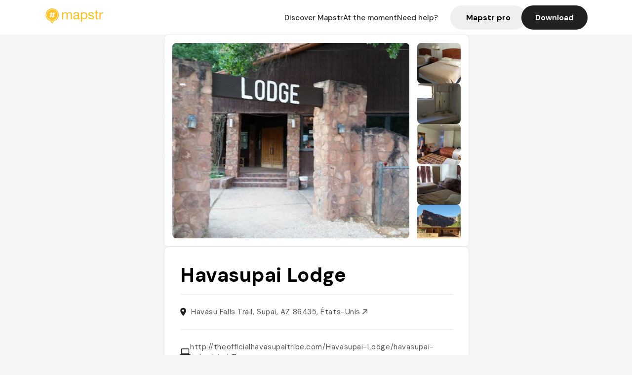

--- FILE ---
content_type: text/javascript; charset=utf-8
request_url: https://app.link/_r?sdk=web2.86.5&_t=1541739481900625904&branch_key=key_live_dbc5wsKNveuCgwCRZPWBmikgzvc1ghEx&callback=branch_callback__1
body_size: 69
content:
/**/ typeof branch_callback__1 === 'function' && branch_callback__1("1541739481900625904");

--- FILE ---
content_type: text/javascript; charset=utf-8
request_url: https://app.link/_r?sdk=web2.86.5&branch_key=key_live_dbc5wsKNveuCgwCRZPWBmikgzvc1ghEx&callback=branch_callback__0
body_size: 72
content:
/**/ typeof branch_callback__0 === 'function' && branch_callback__0("1541739481900625904");